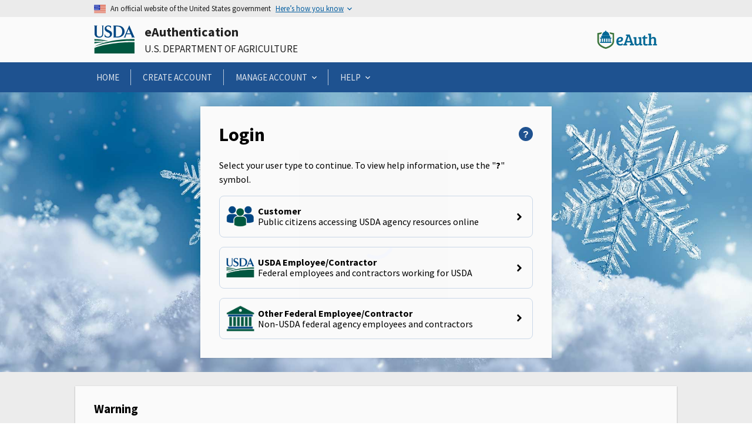

--- FILE ---
content_type: application/javascript
request_url: https://www.eauth.usda.gov/eauth/login/3084.88496c3c63e9e7a3cc6d.js
body_size: 3752
content:
"use strict";(self.webpackChunklogin=self.webpackChunklogin||[]).push([[3084],{18952:function(A,O,i){i.d(O,{d:function(){return P}});var I=i(33754),P=function(){function y(){this.isSet=function(e){return!!e.value},this.isUserIdValid=function(e){return-1===e.indexOf("[")&&-1===e.indexOf("]")}}return y.prototype.isValid=function(e){return e.userId.value=document.getElementById("userId").value,e.password.value=document.getElementById("password").value,this.isSet(e.userId)?this.isPasswordSet(e.password)?!!this.isUserIdValid(e.userId.value)||(e.userId.status="error",e.userId.message="Invalid character in User ID",!1):(e.password.status="error",e.password.message="Password is required",!1):(e.userId.status="error",e.userId.message="User ID is required",!1)},y.prototype.validateUserId=function(e,f){this.isSet(f)?this.isUserIdValid(f.value)?(f.status=void 0,f.message=void 0):(f.status="error",f.message="Invalid character in User ID"):13!==e.keyCode?(f.status=void 0,f.message=void 0):(f.status="error",f.message="User ID is required")},y.prototype.isPasswordSet=function(e){return!(void 0===e.value||""===e.value.trim())},y.\u0275prov=I.Yz7({token:y,factory:y.\u0275fac=function(f){return new(f||y)},providedIn:"root"}),y}()},70047:function(A,O,i){i.d(O,{h:function(){return W}});var I=i(78512),P=i(54594),y=i(85506),e=i(7386),f=i(78798),U=i(69910),M=i(18952),S=i(89623),l=i(63590),_=i(32589),o=i(39142),v=i(11988),w=i(49358),C=i(90885),L=i(27215),D=i(42340),R=i(82814),T=i(67655),E=i(33754),V=function(a,n){if("object"==typeof Reflect&&"function"==typeof Reflect.metadata)return Reflect.metadata(a,n)},B=function(a,n,r,u){return new(r||(r=Promise))(function(t,d){function p(h){try{s(u.next(h))}catch(m){d(m)}}function g(h){try{s(u.throw(h))}catch(m){d(m)}}function s(h){h.done?t(h.value):function(t){return t instanceof r?t:new r(function(d){d(t)})}(h.value).then(p,g)}s((u=u.apply(a,n||[])).next())})},b=function(a,n){var u,c,t,d,r={label:0,sent:function(){if(1&t[0])throw t[1];return t[1]},trys:[],ops:[]};return d={next:p(0),throw:p(1),return:p(2)},"function"==typeof Symbol&&(d[Symbol.iterator]=function(){return this}),d;function p(s){return function(h){return function(s){if(u)throw new TypeError("Generator is already executing.");for(;r;)try{if(u=1,c&&(t=2&s[0]?c.return:s[0]?c.throw||((t=c.return)&&t.call(c),0):c.next)&&!(t=t.call(c,s[1])).done)return t;switch(c=0,t&&(s=[2&s[0],t.value]),s[0]){case 0:case 1:t=s;break;case 4:return r.label++,{value:s[1],done:!1};case 5:r.label++,c=s[1],s=[0];continue;case 7:s=r.ops.pop(),r.trys.pop();continue;default:if(!(t=(t=r.trys).length>0&&t[t.length-1])&&(6===s[0]||2===s[0])){r=0;continue}if(3===s[0]&&(!t||s[1]>t[0]&&s[1]<t[3])){r.label=s[1];break}if(6===s[0]&&r.label<t[1]){r.label=t[1],t=s;break}if(t&&r.label<t[2]){r.label=t[2],r.ops.push(s);break}t[2]&&r.ops.pop(),r.trys.pop();continue}s=n.call(a,r)}catch(h){s=[6,h],c=0}finally{u=t=0}if(5&s[0])throw s[1];return{value:s[0]?s[1]:void 0,done:!0}}([s,h])}}},W=function(){function a(n,r,u,c,t,d,p,g,s,h,m,G,K,j){var x=this;this.location=n,this.brandingService=r,this.userPasswordValidationService=u,this.alertService=c,this.appBaseService=t,this.apiService=d,this.queryParamValueService=p,this.base64Service=g,this.configService=s,this.loginResponseService=h,this.iCamApiService=m,this.loggingService=G,this.spinnerService=K,this.localStorageService=j,this.clearPasswordFieldSubject=new I.X(!1),this.getUserId=function(){return x.userId},this.clearPasswordFieldSubject$=this.clearPasswordFieldSubject,this.uidPwdApiGatewayAuthenticationConfig=this.configService.get().uidPwdApiGatewayAuthentication,this.subscribeToLocalStorageEvents()}return a.prototype.getFields=function(){var n={};n.userId={type:"input",id:"userId",label:"User ID",init:{},showForgot:!0,isDarkMode:!0,url:this.brandingService.getForgotUserIdLink(),isNativeMobileView:!!this.appBaseService.isNativeMobileView,isExternal:!!this.appBaseService.isExternal},n.password={type:"password",id:"password",label:"Password",init:{},showForgot:!0,isDarkMode:!0,url:this.brandingService.getForgotPasswordLink(),isNativeMobileView:!!this.appBaseService.isNativeMobileView,isExternal:!!this.appBaseService.isExternal},n.showPassword={type:"checkbox",id:"showPassword",label:"Show Password"};var r=this.queryParamValueService.getUserId();return r?(n.userId.value=this.base64Service.tryBase64Decode(r),n.password.init={focus:!0}):n.userId.init={focus:!0},n},a.prototype.clearPasswordField=function(){this.clearPasswordFieldSubject.next(!0)},a.prototype.handleCapsLock=function(n,r){n?(r.status="warning",r.message="Warning: Caps Lock is on"):(r.status=void 0,r.message=void 0)},a.prototype.setUserId=function(n){this.userId=n},a.prototype.login=function(n){return B(this,void 0,void 0,function(){var r,u,c,t,d,p,g,s,h;return b(this,function(m){switch(m.label){case 0:if(this.spinnerService.setSpinner(D.$.userPassword),this.alertService.clearAlert(),!this.userPasswordValidationService.isValid(n))return this.spinnerService.setSpinner(D.$.none),[2,!1];if(u=n.password.value,(r=n.userId.value).toLowerCase().endsWith("@fs.fed.us")&&(r=r.toLowerCase().replace("@fs.fed.us","@fs")),c={USER:r,PASSWORD:u},!this.uidPwdApiGatewayAuthenticationConfig.enabled)return[3,8];t=btoa(r+":"+u),m.label=1;case 1:return m.trys.push([1,3,,7]),d=this.handleResponse,[4,this.iCamApiService.handleGenericAPICallWithAuthHeader(this.uidPwdApiGatewayAuthenticationConfig.authenticationUrl,{loginUrl:this.location.href,realmOID:this.queryParamValueService.getRealmOid(),browserVersion:this.loggingService.getBrowserInfo(),loginGovState:this.localStorageService.getUsingValueFrom(T.F.oidcLoginState)},t).toPromise()];case 2:return d.apply(this,[m.sent()]),[3,7];case 3:return p=m.sent(),this.loggingService.logError(p),"string"==typeof(g=null==p?void 0:p.error)&&this.loggingService.logError("unexpected: errorResponse is a string, not a JSON structure; errorResponse=|"+g+"|"),(null==g?void 0:g.messageInfo)||(null==g?void 0:g.loginActions)?[4,this.handleResponse(g)]:[3,5];case 4:return m.sent(),[3,6];case 5:this.alertService.set({type:"error",header:"Login Failed",content:"Your User ID or Password was entered incorrectly. Please try again."}),m.label=6;case 6:return[3,7];case 7:return this.spinnerService.setSpinner(D.$.none),[3,11];case 8:return[4,this.apiService.formPost(this.configService.get().LoginFCC,c)];case 9:return s=m.sent(),this.spinnerService.setSpinner(D.$.none),s.status>=500?(this.alertService.set({type:"error",header:"The system is experiencing difficulties",content:"We apologize for any inconvenience. Please try again at a later time."}),[2]):s.response?(h=JSON.parse(s.response),[4,this.handleResponse(h,"UN/PW Auth Successful"===h.response)]):[3,11];case 10:m.sent(),m.label=11;case 11:return[2]}})})},a.prototype.handleResponse=function(n,r){return void 0===r&&(r=!1),B(this,void 0,void 0,function(){return b(this,function(u){switch(u.label){case 0:return[4,this.loginResponseService.handle(n,w.G.pwd,r)];case 1:return u.sent()||this.clearPasswordField(),[2]}})})},a.prototype.rereadConfig=function(){this.uidPwdApiGatewayAuthenticationConfig=this.configService.get().uidPwdApiGatewayAuthentication},a.prototype.subscribeToLocalStorageEvents=function(){var n=this;this.localStorageService.storageEvent$.pipe((0,P.t)(this)).subscribe(function(r){r.key===T.F.configLastStored&&n.rereadConfig()})},a.\u0275fac=function(r){return new(r||a)(E.LFG(e.F),E.LFG(U.D),E.LFG(M.d),E.LFG(S.c),E.LFG(y.d),E.LFG(f.s),E.LFG(o.e),E.LFG(l.D),E.LFG(_.E),E.LFG(v.E),E.LFG(C.T),E.LFG(L.e),E.LFG(D.V),E.LFG(R.n))},a.\u0275prov=E.Yz7({token:a,factory:a.\u0275fac,providedIn:"root"}),a=function(a,n,r,u){var d,c=arguments.length,t=c<3?n:null===u?u=Object.getOwnPropertyDescriptor(n,r):u;if("object"==typeof Reflect&&"function"==typeof Reflect.decorate)t=Reflect.decorate(a,n,r,u);else for(var p=a.length-1;p>=0;p--)(d=a[p])&&(t=(c<3?d(t):c>3?d(n,r,t):d(n,r))||t);return c>3&&t&&Object.defineProperty(n,r,t),t}([(0,P.c)(),V("design:paramtypes",[Location,U.D,M.d,S.c,y.d,f.s,o.e,l.D,_.E,v.E,C.T,L.e,D.V,R.n])],a),a}()},34282:function(A,O,i){i.d(O,{M:function(){return M}});var S,I=i(89320),P=i(93695),y=i(86592),e=i(33754),f=(S=function(l,_){return(S=Object.setPrototypeOf||{__proto__:[]}instanceof Array&&function(o,v){o.__proto__=v}||function(o,v){for(var w in v)Object.prototype.hasOwnProperty.call(v,w)&&(o[w]=v[w])})(l,_)},function(l,_){if("function"!=typeof _&&null!==_)throw new TypeError("Class extends value "+String(_)+" is not a constructor or null");function o(){this.constructor=l}S(l,_),l.prototype=null===_?Object.create(_):(o.prototype=_.prototype,new o)}),U=["usernameInput"],M=function(S){function l(_){var o=S.call(this)||this;return o.fb=_,o.defaultValue="",o.disabled=!1,o}return f(l,S),Object.defineProperty(l.prototype,"username",{get:function(){return this.infoForm.get("username").value},enumerable:!1,configurable:!0}),l.prototype.ngOnInit=function(){this.infoForm=this.fb.group({}),this.infoForm.addControl("username",this.disabled?new P.NI({value:this.defaultValue,disabled:!0},[]):new P.NI(this.defaultValue,[P.kI.required,(0,y.F)(/^[a-zA-Z0-9\-_'+@][a-zA-Z0-9.\-_'+@]{2,223}[a-zA-Z0-9\-'_+@]$/i)]))},l.prototype.focus=function(){this.usernameElement.nativeElement.focus()},l.\u0275fac=function(o){return new(o||l)(e.Y36(P.qu))},l.\u0275cmp=e.Xpm({type:l,selectors:[["app-username"]],viewQuery:function(o,v){var w;(1&o&&e.Gf(U,5),2&o)&&(e.iGM(w=e.CRH())&&(v.usernameElement=w.first))},inputs:{defaultValue:"defaultValue",disabled:"disabled"},features:[e.qOj],decls:10,vars:11,consts:[["id","username-form",3,"formGroup"],[1,"usa-form","usa-form--large"],["for","username",1,"usa-label"],["id","usernameMessage","role","alert",1,"usa-error-message"],["id","username","name","username","type","text","formControlName","username",1,"usa-input"],["usernameInput",""]],template:function(o,v){1&o&&(e.TgZ(0,"div",0),e.TgZ(1,"div",1),e.TgZ(2,"label",2),e._uU(3,"User ID"),e.qZA(),e.TgZ(4,"span",3),e._uU(5,"User ID is required"),e.qZA(),e.TgZ(6,"span",3),e._uU(7,"Invalid User ID"),e.qZA(),e._UZ(8,"input",4,5),e.qZA(),e.qZA()),2&o&&(e.Q6J("formGroup",v.infoForm),e.xp6(1),e.ekj("usa-form-group--error",v.hasValidationError("username")),e.xp6(1),e.ekj("usa-label--error",v.hasValidationError("username")),e.xp6(2),e.ekj("hidden",!v.hasRequiredError("username")),e.xp6(2),e.ekj("hidden",!v.hasPatternValidationError("username")),e.xp6(2),e.ekj("usa-input--error",v.hasValidationError("username")))},directives:[P.JL,P.sg,P.Fj,P.JJ,P.u],styles:[""]}),l}(I.B)}}]);

--- FILE ---
content_type: image/svg+xml
request_url: https://www.eauth.usda.gov/eauth/login/youtube.d1524b8cb45216c71d44.svg
body_size: 1833
content:
<svg id="Layer_1" data-name="Layer 1" xmlns="http://www.w3.org/2000/svg" viewBox="0 0 30 30"><defs><style>.cls-1{fill:#b42025;}.cls-2{fill:none;}.cls-3{fill:#fff;}</style></defs><title>youtube-color</title><path class="cls-1" d="M15,29A14,14,0,1,0,1,15,14,14,0,0,0,15,29"/><circle class="cls-2" cx="15" cy="15" r="14"/><path id="u" class="cls-3" d="M12,18.07h-.9v-.52a1.33,1.33,0,0,1-.95.59.57.57,0,0,1-.57-.37,1.91,1.91,0,0,1-.1-.7v-3.8h.9v3.89c0,.13.08.18.19.18s.33-.15.52-.42V13.27H12Z"/><path id="o" class="cls-3" d="M8.8,14.84a1.91,1.91,0,0,0-.28-1.14,1.2,1.2,0,0,0-1-.46,1.14,1.14,0,0,0-1,.46,1.91,1.91,0,0,0-.28,1.14v1.71a1.77,1.77,0,0,0,.27,1.1,1.26,1.26,0,0,0,1,.5,1.27,1.27,0,0,0,1-.5,1.79,1.79,0,0,0,.27-1.1Zm-.9,1.8c0,.47-.1.71-.38.71s-.43-.24-.38-.71v-1.9c0-.47.1-.7.38-.7s.43.22.38.7Z"/><path id="y" class="cls-3" d="M5.24,15.46v2.61H4.29V15.46s-1-3.2-1.19-3.8h1l.67,2.5.66-2.5h1Z"/><path class="cls-3" d="M21.27,14a.67.67,0,0,0-.45.22v2.88a.66.66,0,0,0,.45.22c.25,0,.36-.18.36-.66v-2C21.63,14.18,21.51,14,21.27,14Z"/><path class="cls-3" d="M24.81,14.61c0-.44-.11-.57-.4-.57s-.41.12-.41.56v.53h.81Z"/><path class="cls-3" d="M26.76,12.18a3,3,0,0,0-.56-1.4,2,2,0,0,0-1.42-.6c-2-.14-5-.14-5-.14h0s-3,0-5,.14a2,2,0,0,0-1.42.6,3,3,0,0,0-.56,1.4,21.26,21.26,0,0,0-.14,2.29v1.07a21.26,21.26,0,0,0,.14,2.29,3,3,0,0,0,.56,1.4,2.41,2.41,0,0,0,1.56.6c1.13.11,4.82.14,4.82.14s3,0,5-.15a2,2,0,0,0,1.42-.6,3,3,0,0,0,.56-1.4,21.28,21.28,0,0,0,.14-2.29V14.46A21.29,21.29,0,0,0,26.76,12.18ZM15.83,18.07h-.95V12.61h-1v-.9h3v.9h-1Zm3.42,0h-.9v-.52a1.33,1.33,0,0,1-.95.59.57.57,0,0,1-.57-.37,1.91,1.91,0,0,1-.1-.7V13.32h.9v3.85c0,.13.08.18.19.18s.33-.15.52-.42V13.32h.9Zm3.28-1.42a3.65,3.65,0,0,1-.09.95.71.71,0,0,1-.71.54,1.22,1.22,0,0,1-.91-.54v.48H20V11.71h.85v2.08a1.23,1.23,0,0,1,.91-.54.7.7,0,0,1,.69.55,3.33,3.33,0,0,1,.12.95Zm1.89.7A.37.37,0,0,0,24.8,17s0-.25,0-.6h.9v.13a5.41,5.41,0,0,1,0,.56,1.22,1.22,0,0,1-.2.52,1.19,1.19,0,0,1-1,.51,1.23,1.23,0,0,1-1-.49,1.76,1.76,0,0,1-.3-1.09V14.89a1.91,1.91,0,0,1,.29-1.14,1.23,1.23,0,0,1,1-.5,1.2,1.2,0,0,1,1,.5,1.86,1.86,0,0,1,.28,1.12v1H24v.85C24,17.13,24.12,17.35,24.42,17.35Z"/></svg>